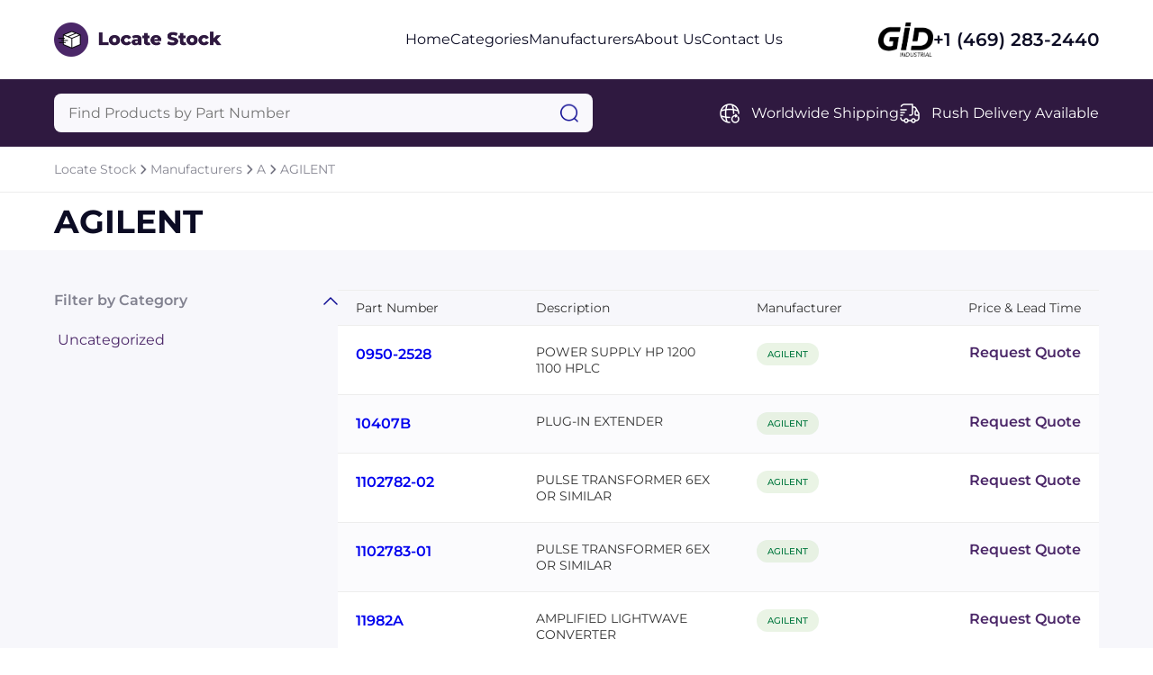

--- FILE ---
content_type: text/html; charset=utf-8
request_url: https://www.locatestock.net/manufacturers/agilent
body_size: 5983
content:




<!DOCTYPE html>
<html lang="en">

<head prefix="og: http://ogp.me/ns#">
	<meta charset="UTF-8" />
	<meta name="viewport" content="width=device-width, initial-scale=1.0" />
	
    <meta name="description" content="Browse AGILENT parts at Locate Stock." />
    <meta property="og:description" content="Browse AGILENT parts at Locate Stock." />

	<title>AGILENT - Locate Stock</title>
	<link rel="stylesheet" href="/sitefiles/locatestock/site.css" />
	<link rel="stylesheet" href="/css/global.css" />
	
    <link rel="stylesheet" href="/css/products-by-category.css?12121" />
    <link rel="stylesheet" href="/css/products-by-category.responsive.css" />
    <link rel="stylesheet" href="/css/request-quote.css" />



	<link rel="shortcut icon" type="image/png" href="/sitefiles/locatestock/favicon.png" />
</head>

<body>
	<script src="/lib/jquery/dist/jquery.js"></script>
	<script src="/js/jquery.blockUI.js"></script>
	<script src="/lib/EasyAutocomplete/dist/jquery.easy-autocomplete.js"></script>

	




<div class="block"></div>
    <nav class="navbar row-center-between">
    <a class="navbar-left" href="https://www.locatestock.net">
        <img src="/sitefiles/locatestock/logo.png" alt="logo" />
        </a>
        <ul class="navbar-center row-center-unset">
            <li>
            <a href="https://www.locatestock.net">Home</a>
            </li>
            <li>
            <a href="https://www.locatestock.net/categories">Categories</a>
            </li>
                <li>
                    <a href="https://www.locatestock.net/manufacturers">Manufacturers</a>
                </li>
            <li>
            <a href="https://www.locatestock.net/about">About Us</a>
            </li>
            <li>
            <a href="https://www.locatestock.net/contact">Contact Us</a>
            </li>
        </ul>
        <div class="navbar-right row-center-unset">
        <img src="/assets/images/industrial.png" alt="GID logo" />
            <a href="">+1 (469) 283-2440</a>
        </div>
    <img class="menu" src="/assets/images/menu.png" alt="menu" />
    </nav>

    <section class="menu-content">
        <div>
        <a href="https://www.locatestock.net">Home</a>
        <a href="https://www.locatestock.net/categories">Categories</a>
        <a href="https://www.locatestock.net/manufacturers">Manufacturers</a>
        <a href="https://www.locatestock.net/about">About Us</a>a
        <a href="https://www.locatestock.net/contact">Contact Us</a>a
            <div class="row-center-unset">
            <img src="/assets/images/logo-footer.png" alt="logo footer" />
                <a href="">+1 (469) 283-2440</a>
            </div>
        </div>
    </section>

    <section class="search row-center-between">
        <div class="search-form">
        <form id="searchForm" action="https://www.locatestock.net/search">
            <input type="hidden" id="hdnAutoCompleteUrl" value="https://www.locatestock.net/autocomplete/products" />
            <input type="text" name="query" id="searchQuery" placeholder="Find Products by Part Number" aria-label="Query" maxlength="80" autocomplete="off" autocorrect="off" />
            <img src="/assets/images/search.png" alt="search" onClick="javascript:document.forms[0].submit();" style="cursor: pointer;" />
        </form>
        </div>
        <div class="search-list row-center-unset">
            <div class="search-item row-center-unset">
            <img src="/assets/images/global.png" alt="global" />
                <p>Worldwide Shipping</p>
            </div>
            <div class="search-item row-center-unset">
            <img src="/assets/images/truck-fast.png" alt="truck fast" />
                <p>Rush Delivery Available</p>
            </div>
</div>
        </div>
    </section>



<section class="breadcrum row-center-unset">
		<a href="https://www.locatestock.net">Locate Stock</a>
			<img src="/assets/images/chervon-right.png" alt="chervon right" />
		<a href="https://www.locatestock.net/manufacturers">Manufacturers</a>
			<img src="/assets/images/chervon-right.png" alt="chervon right" />
		<a href="https://www.locatestock.net/manufacturers-a">A</a>
			<img src="/assets/images/chervon-right.png" alt="chervon right" />
		<a href="https://www.locatestock.net/manufacturers/agilent">AGILENT</a>
</section>




<section class="title row-center-between">
                        <h1>AGILENT </h1>

	<div class="filter-mobile row-center-unset open-modal" data-modal="filter">
		<p>FILTER</p>
		<img src="/assets/images/filter.png" alt="sort" />
	</div>
</section>


<section class="content">
    <div class="row-center-between">
        <div class="filter-collapse">
            <div class="collapse-item active">
                <div class="header row-center-between">
                    <p>Filter by Category</p>
                    <img src="/assets/images/chervon-down.png" alt="chervon down" />
                </div>
                <div class="body">

                            <a href="https://www.locatestock.net/manufacturers/agilent?category=uncategorized">Uncategorized</a>
                </div>
            </div>



        </div>
        <div class="list-products">

<section class="pagination row-center-unset">

</section>
            <div class="table">
                <div class="table-header row-center-between">
                    <span class="first-col">Part Number</span>
                    <span class="second-col">Description</span>
                    <span class="third-col">Manufacturer</span>
                    <span class="fourth-col open-modal" data-modal="request-quote">Price & Lead Time</span>
                </div>
                    <div class="table-item row-center-between">
                        <span class="first-col"><a href="https://www.locatestock.net/agilent/0950-2528">0950-2528</a></span>
                        <span class="second-col">POWER SUPPLY HP 1200 1100 HPLC</span>
                        <span class="third-col"><a href="https://www.locatestock.net/manufacturers/agilent">AGILENT</a></span>
                        <span class="fourth-col open-modal" data-modal="request-quote" data-partnumber="0950-2528" data-key="5715946" data-manufacturer="AGILENT"
                              data-category="Uncategorized &#xBB; Uncategorized">Request Quote</span>
                    </div>
                    <div class="table-item row-center-between">
                        <span class="first-col"><a href="https://www.locatestock.net/agilent/varian/10407b">10407B</a></span>
                        <span class="second-col">PLUG-IN EXTENDER</span>
                        <span class="third-col"><a href="https://www.locatestock.net/manufacturers/agilent">AGILENT</a></span>
                        <span class="fourth-col open-modal" data-modal="request-quote" data-partnumber="10407B" data-key="5715952" data-manufacturer="AGILENT"
                              data-category="Uncategorized &#xBB; Uncategorized">Request Quote</span>
                    </div>
                    <div class="table-item row-center-between">
                        <span class="first-col"><a href="https://www.locatestock.net/agilent/varian/1102782-02">1102782-02</a></span>
                        <span class="second-col">PULSE TRANSFORMER 6EX OR SIMILAR</span>
                        <span class="third-col"><a href="https://www.locatestock.net/manufacturers/agilent">AGILENT</a></span>
                        <span class="fourth-col open-modal" data-modal="request-quote" data-partnumber="1102782-02" data-key="5715954" data-manufacturer="AGILENT"
                              data-category="Uncategorized &#xBB; Uncategorized">Request Quote</span>
                    </div>
                    <div class="table-item row-center-between">
                        <span class="first-col"><a href="https://www.locatestock.net/agilent/varian/1102783-01">1102783-01</a></span>
                        <span class="second-col">PULSE TRANSFORMER 6EX OR SIMILAR</span>
                        <span class="third-col"><a href="https://www.locatestock.net/manufacturers/agilent">AGILENT</a></span>
                        <span class="fourth-col open-modal" data-modal="request-quote" data-partnumber="1102783-01" data-key="5715955" data-manufacturer="AGILENT"
                              data-category="Uncategorized &#xBB; Uncategorized">Request Quote</span>
                    </div>
                    <div class="table-item row-center-between">
                        <span class="first-col"><a href="https://www.locatestock.net/agilent/11982a">11982A</a></span>
                        <span class="second-col">AMPLIFIED LIGHTWAVE CONVERTER</span>
                        <span class="third-col"><a href="https://www.locatestock.net/manufacturers/agilent">AGILENT</a></span>
                        <span class="fourth-col open-modal" data-modal="request-quote" data-partnumber="11982A" data-key="5715960" data-manufacturer="AGILENT"
                              data-category="Uncategorized &#xBB; Uncategorized">Request Quote</span>
                    </div>
                    <div class="table-item row-center-between">
                        <span class="first-col"><a href="https://www.locatestock.net/agilent/1257031">1257031</a></span>
                        <span class="second-col">PART</span>
                        <span class="third-col"><a href="https://www.locatestock.net/manufacturers/agilent">AGILENT</a></span>
                        <span class="fourth-col open-modal" data-modal="request-quote" data-partnumber="1257031" data-key="5715963" data-manufacturer="AGILENT"
                              data-category="Uncategorized &#xBB; Uncategorized">Request Quote</span>
                    </div>
                    <div class="table-item row-center-between">
                        <span class="first-col"><a href="https://www.locatestock.net/agilent/500-104">500-104</a></span>
                        <span class="second-col">RJ45-DB25 FEMALE 6 MOLDED CBL</span>
                        <span class="third-col"><a href="https://www.locatestock.net/manufacturers/agilent">AGILENT</a></span>
                        <span class="fourth-col open-modal" data-modal="request-quote" data-partnumber="500-104" data-key="5715998" data-manufacturer="AGILENT"
                              data-category="Uncategorized &#xBB; Uncategorized">Request Quote</span>
                    </div>
                    <div class="table-item row-center-between">
                        <span class="first-col"><a href="https://www.locatestock.net/agilent/5023-2524">5023-2524</a></span>
                        <span class="second-col">LC TOOL HEX-KEY KIT 58</span>
                        <span class="third-col"><a href="https://www.locatestock.net/manufacturers/agilent">AGILENT</a></span>
                        <span class="fourth-col open-modal" data-modal="request-quote" data-partnumber="5023-2524" data-key="5716000" data-manufacturer="AGILENT"
                              data-category="Uncategorized &#xBB; Uncategorized">Request Quote</span>
                    </div>
                    <div class="table-item row-center-between">
                        <span class="first-col"><a href="https://www.locatestock.net/agilent/5064-6376">5064-6376</a></span>
                        <span class="second-col">TEST KIT SFF FIXTURE</span>
                        <span class="third-col"><a href="https://www.locatestock.net/manufacturers/agilent">AGILENT</a></span>
                        <span class="fourth-col open-modal" data-modal="request-quote" data-partnumber="5064-6376" data-key="5716003" data-manufacturer="AGILENT"
                              data-category="Uncategorized &#xBB; Uncategorized">Request Quote</span>
                    </div>
                    <div class="table-item row-center-between">
                        <span class="first-col"><a href="https://www.locatestock.net/agilent/5180-4162">5180-4162</a></span>
                        <span class="second-col">GENERAL LABORATORY TOOL KIT</span>
                        <span class="third-col"><a href="https://www.locatestock.net/manufacturers/agilent">AGILENT</a></span>
                        <span class="fourth-col open-modal" data-modal="request-quote" data-partnumber="5180-4162" data-key="5716004" data-manufacturer="AGILENT"
                              data-category="Uncategorized &#xBB; Uncategorized">Request Quote</span>
                    </div>
                    <div class="table-item row-center-between">
                        <span class="first-col"><a href="https://www.locatestock.net/agilent/51834464">51834464</a></span>
                        <span class="second-col">CAP</span>
                        <span class="third-col"><a href="https://www.locatestock.net/manufacturers/agilent">AGILENT</a></span>
                        <span class="fourth-col open-modal" data-modal="request-quote" data-partnumber="51834464" data-key="5716008" data-manufacturer="AGILENT"
                              data-category="Uncategorized &#xBB; Uncategorized">Request Quote</span>
                    </div>
                    <div class="table-item row-center-between">
                        <span class="first-col"><a href="https://www.locatestock.net/agilent/hewlett_packard_test_%26_measure/534534-b21">534534-B21</a></span>
                        <span class="second-col">HPKITML350G6 TOWER TO RACK CONVERSION KIT</span>
                        <span class="third-col"><a href="https://www.locatestock.net/manufacturers/agilent">AGILENT</a></span>
                        <span class="fourth-col open-modal" data-modal="request-quote" data-partnumber="534534-B21" data-key="5716011" data-manufacturer="AGILENT"
                              data-category="Uncategorized &#xBB; Uncategorized">Request Quote</span>
                    </div>
                    <div class="table-item row-center-between">
                        <span class="first-col"><a href="https://www.locatestock.net/agilent/varian/86460301">86460301</a></span>
                        <span class="second-col">PUMP</span>
                        <span class="third-col"><a href="https://www.locatestock.net/manufacturers/agilent">AGILENT</a></span>
                        <span class="fourth-col open-modal" data-modal="request-quote" data-partnumber="86460301" data-key="5716033" data-manufacturer="AGILENT"
                              data-category="Uncategorized &#xBB; Uncategorized">Request Quote</span>
                    </div>
                    <div class="table-item row-center-between">
                        <span class="first-col"><a href="https://www.locatestock.net/agilent/9300-0311">9300-0311</a></span>
                        <span class="second-col">LEAK TEST SNOOP SOAP SOLUTION 8OZ</span>
                        <span class="third-col"><a href="https://www.locatestock.net/manufacturers/agilent">AGILENT</a></span>
                        <span class="fourth-col open-modal" data-modal="request-quote" data-partnumber="9300-0311" data-key="5716042" data-manufacturer="AGILENT"
                              data-category="Uncategorized &#xBB; Uncategorized">Request Quote</span>
                    </div>
                    <div class="table-item row-center-between">
                        <span class="first-col"><a href="https://www.locatestock.net/agilent/adns-3030">ADNS-3030</a></span>
                        <span class="second-col">LASER MOUSE SENSOR LOW POWER 20PIN PDIP TUBE</span>
                        <span class="third-col"><a href="https://www.locatestock.net/manufacturers/agilent">AGILENT</a></span>
                        <span class="fourth-col open-modal" data-modal="request-quote" data-partnumber="ADNS-3030" data-key="5716056" data-manufacturer="AGILENT"
                              data-category="Uncategorized &#xBB; Uncategorized">Request Quote</span>
                    </div>
                    <div class="table-item row-center-between">
                        <span class="first-col"><a href="https://www.locatestock.net/agilent/adns-6000">ADNS-6000</a></span>
                        <span class="second-col">IC LASER MOUSE OPTICAL SENSOR 18DIP</span>
                        <span class="third-col"><a href="https://www.locatestock.net/manufacturers/agilent">AGILENT</a></span>
                        <span class="fourth-col open-modal" data-modal="request-quote" data-partnumber="ADNS-6000" data-key="5716057" data-manufacturer="AGILENT"
                              data-category="Uncategorized &#xBB; Uncategorized">Request Quote</span>
                    </div>
                    <div class="table-item row-center-between">
                        <span class="first-col"><a href="https://www.locatestock.net/agilent/adns-6010">ADNS-6010</a></span>
                        <span class="second-col">IC LASER MOUSE OPTICAL SENSOR 20DIP</span>
                        <span class="third-col"><a href="https://www.locatestock.net/manufacturers/agilent">AGILENT</a></span>
                        <span class="fourth-col open-modal" data-modal="request-quote" data-partnumber="ADNS-6010" data-key="5716058" data-manufacturer="AGILENT"
                              data-category="Uncategorized &#xBB; Uncategorized">Request Quote</span>
                    </div>
                    <div class="table-item row-center-between">
                        <span class="first-col"><a href="https://www.locatestock.net/agilent/varian/f8286304">F8286304</a></span>
                        <span class="second-col">BAFFLE</span>
                        <span class="third-col"><a href="https://www.locatestock.net/manufacturers/agilent">AGILENT</a></span>
                        <span class="fourth-col open-modal" data-modal="request-quote" data-partnumber="F8286304" data-key="5716099" data-manufacturer="AGILENT"
                              data-category="Uncategorized &#xBB; Uncategorized">Request Quote</span>
                    </div>
                    <div class="table-item row-center-between">
                        <span class="first-col"><a href="https://www.locatestock.net/agilent/g131666520">G131666520</a></span>
                        <span class="second-col">MOTHER BOARD</span>
                        <span class="third-col"><a href="https://www.locatestock.net/manufacturers/agilent">AGILENT</a></span>
                        <span class="fourth-col open-modal" data-modal="request-quote" data-partnumber="G131666520" data-key="5716107" data-manufacturer="AGILENT"
                              data-category="Uncategorized &#xBB; Uncategorized">Request Quote</span>
                    </div>
                    <div class="table-item row-center-between">
                        <span class="first-col"><a href="https://www.locatestock.net/agilent/g3388b">G3388B</a></span>
                        <span class="second-col">HANDHELD GAS LEAK DETECTOR</span>
                        <span class="third-col"><a href="https://www.locatestock.net/manufacturers/agilent">AGILENT</a></span>
                        <span class="fourth-col open-modal" data-modal="request-quote" data-partnumber="G3388B" data-key="5716114" data-manufacturer="AGILENT"
                              data-category="Uncategorized &#xBB; Uncategorized">Request Quote</span>
                    </div>
                    <div class="table-item row-center-between">
                        <span class="first-col"><a href="https://www.locatestock.net/agilent/g4296-68715">G4296-68715</a></span>
                        <span class="second-col">COMPACT TOOL KIT</span>
                        <span class="third-col"><a href="https://www.locatestock.net/manufacturers/agilent">AGILENT</a></span>
                        <span class="fourth-col open-modal" data-modal="request-quote" data-partnumber="G4296-68715" data-key="5716117" data-manufacturer="AGILENT"
                              data-category="Uncategorized &#xBB; Uncategorized">Request Quote</span>
                    </div>
                    <div class="table-item row-center-between">
                        <span class="first-col"><a href="https://www.locatestock.net/agilent/varian/ggk6070301">GGK6070301</a></span>
                        <span class="second-col">LEAK DETECTOR</span>
                        <span class="third-col"><a href="https://www.locatestock.net/manufacturers/agilent">AGILENT</a></span>
                        <span class="fourth-col open-modal" data-modal="request-quote" data-partnumber="GGK6070301" data-key="5716118" data-manufacturer="AGILENT"
                              data-category="Uncategorized &#xBB; Uncategorized">Request Quote</span>
                    </div>
                    <div class="table-item row-center-between">
                        <span class="first-col"><a href="https://www.locatestock.net/agilent/gmt2hp">GMT2HP</a></span>
                        <span class="second-col">GLASS</span>
                        <span class="third-col"><a href="https://www.locatestock.net/manufacturers/agilent">AGILENT</a></span>
                        <span class="fourth-col open-modal" data-modal="request-quote" data-partnumber="GMT2HP" data-key="5716121" data-manufacturer="AGILENT"
                              data-category="Uncategorized &#xBB; Uncategorized">Request Quote</span>
                    </div>
                    <div class="table-item row-center-between">
                        <span class="first-col"><a href="https://www.locatestock.net/agilent/hfbr-57m5qb1">HFBR-57M5QB1</a></span>
                        <span class="second-col">FIBER OPTIC TRANSCEIVER</span>
                        <span class="third-col"><a href="https://www.locatestock.net/manufacturers/agilent">AGILENT</a></span>
                        <span class="fourth-col open-modal" data-modal="request-quote" data-partnumber="HFBR-57M5QB1" data-key="5716135" data-manufacturer="AGILENT"
                              data-category="Uncategorized &#xBB; Uncategorized">Request Quote</span>
                    </div>
                    <div class="table-item row-center-between">
                        <span class="first-col"><a href="https://www.locatestock.net/agilent/varian/kf250000sb">KF250000SB</a></span>
                        <span class="second-col">FLANGE</span>
                        <span class="third-col"><a href="https://www.locatestock.net/manufacturers/agilent">AGILENT</a></span>
                        <span class="fourth-col open-modal" data-modal="request-quote" data-partnumber="KF250000SB" data-key="5716147" data-manufacturer="AGILENT"
                              data-category="Uncategorized &#xBB; Uncategorized">Request Quote</span>
                    </div>
                    <div class="table-item row-center-between">
                        <span class="first-col"><a href="https://www.locatestock.net/agilent/varian/ks160075050sw">KS160075050SW</a></span>
                        <span class="second-col">FLANGE, KF, WELD SOCKET, NW16, 0.50 IN. LONG</span>
                        <span class="third-col"><a href="https://www.locatestock.net/manufacturers/agilent">AGILENT</a></span>
                        <span class="fourth-col open-modal" data-modal="request-quote" data-partnumber="KS160075050SW" data-key="5716151" data-manufacturer="AGILENT"
                              data-category="Uncategorized &#xBB; Uncategorized">Request Quote</span>
                    </div>
                    <div class="table-item row-center-between">
                        <span class="first-col"><a href="https://www.locatestock.net/agilent/varian/l9590030bm120">L9590030BM120</a></span>
                        <span class="second-col">LEAK DETECTOR</span>
                        <span class="third-col"><a href="https://www.locatestock.net/manufacturers/agilent">AGILENT</a></span>
                        <span class="fourth-col open-modal" data-modal="request-quote" data-partnumber="L9590030BM120" data-key="5716163" data-manufacturer="AGILENT"
                              data-category="Uncategorized &#xBB; Uncategorized">Request Quote</span>
                    </div>
                    <div class="table-item row-center-between">
                        <span class="first-col"><a href="https://www.locatestock.net/agilent/qfbr5252">QFBR5252</a></span>
                        <span class="second-col">TRANSCEIVER</span>
                        <span class="third-col"><a href="https://www.locatestock.net/manufacturers/agilent">AGILENT</a></span>
                        <span class="fourth-col open-modal" data-modal="request-quote" data-partnumber="QFBR5252" data-key="5716172" data-manufacturer="AGILENT"
                              data-category="Uncategorized &#xBB; Uncategorized">Request Quote</span>
                    </div>
                    <div class="table-item row-center-between">
                        <span class="first-col"><a href="https://www.locatestock.net/agilent/qfbr-5913l">QFBR-5913L</a></span>
                        <span class="second-col">FIBER OPTIC 2GB FIBER CHANNEL PCI-X</span>
                        <span class="third-col"><a href="https://www.locatestock.net/manufacturers/agilent">AGILENT</a></span>
                        <span class="fourth-col open-modal" data-modal="request-quote" data-partnumber="QFBR-5913L" data-key="5716173" data-manufacturer="AGILENT"
                              data-category="Uncategorized &#xBB; Uncategorized">Request Quote</span>
                    </div>
                    <div class="table-item row-center-between">
                        <span class="first-col"><a href="https://www.locatestock.net/agilent/qfct-5983nl">QFCT-5983NL</a></span>
                        <span class="second-col">ITEM</span>
                        <span class="third-col"><a href="https://www.locatestock.net/manufacturers/agilent">AGILENT</a></span>
                        <span class="fourth-col open-modal" data-modal="request-quote" data-partnumber="QFCT-5983NL" data-key="5716174" data-manufacturer="AGILENT"
                              data-category="Uncategorized &#xBB; Uncategorized">Request Quote</span>
                    </div>
                    <div class="table-item row-center-between">
                        <span class="first-col"><a href="https://www.locatestock.net/agilent/hewlett_packard_test_%26_measure/rb26368000cn">RB26368000CN</a></span>
                        <span class="second-col">ROLLER</span>
                        <span class="third-col"><a href="https://www.locatestock.net/manufacturers/agilent">AGILENT</a></span>
                        <span class="fourth-col open-modal" data-modal="request-quote" data-partnumber="RB26368000CN" data-key="5716175" data-manufacturer="AGILENT"
                              data-category="Uncategorized &#xBB; Uncategorized">Request Quote</span>
                    </div>
                    <div class="table-item row-center-between">
                        <span class="first-col"><a href="https://www.locatestock.net/agilent/sdns-2599">SDNS-2599</a></span>
                        <span class="second-col">OPTICAL SENSOR</span>
                        <span class="third-col"><a href="https://www.locatestock.net/manufacturers/agilent">AGILENT</a></span>
                        <span class="fourth-col open-modal" data-modal="request-quote" data-partnumber="SDNS-2599" data-key="5716177" data-manufacturer="AGILENT"
                              data-category="Uncategorized &#xBB; Uncategorized">Request Quote</span>
                    </div>
                    <div class="table-item row-center-between">
                        <span class="first-col"><a href="https://www.locatestock.net/agilent/varian/sh01001univ">SH01001UNIV</a></span>
                        <span class="second-col">PUMP SINGLE DRY SCROLL</span>
                        <span class="third-col"><a href="https://www.locatestock.net/manufacturers/agilent">AGILENT</a></span>
                        <span class="fourth-col open-modal" data-modal="request-quote" data-partnumber="SH01001UNIV" data-key="5716178" data-manufacturer="AGILENT"
                              data-category="Uncategorized &#xBB; Uncategorized">Request Quote</span>
                    </div>
                    <div class="table-item row-center-between">
                        <span class="first-col"><a href="https://www.locatestock.net/agilent/varian/sk-2200">SK-2200</a></span>
                        <span class="second-col">TUBE SOCKET 7PIN</span>
                        <span class="third-col"><a href="https://www.locatestock.net/manufacturers/agilent">AGILENT</a></span>
                        <span class="fourth-col open-modal" data-modal="request-quote" data-partnumber="SK-2200" data-key="5716180" data-manufacturer="AGILENT"
                              data-category="Uncategorized &#xBB; Uncategorized">Request Quote</span>
                    </div>
                    <div class="table-item row-center-between">
                        <span class="first-col"><a href="https://www.locatestock.net/agilent/varian/vhs-6">VHS-6</a></span>
                        <span class="second-col">PUMP DIFFUSION 6INCH</span>
                        <span class="third-col"><a href="https://www.locatestock.net/manufacturers/agilent">AGILENT</a></span>
                        <span class="fourth-col open-modal" data-modal="request-quote" data-partnumber="VHS-6" data-key="5716186" data-manufacturer="AGILENT"
                              data-category="Uncategorized &#xBB; Uncategorized">Request Quote</span>
                    </div>

            </div>


<section class="pagination row-center-unset">

</section>

        </div>
    </div>
</section>



<div id="request-quote" class="modal">
    <div class="modal-content">
        <div class="modal-header row-center-between">
            <p>Request a Quote</p>
            <img src="/assets/images/close.png" alt="close" class="close-modal" data-modal="request-quote" />
        </div>




<form id="request-quote-form">
    

    
        <div class="form-section">
            <p>Part information</p>

            <div class="form-fields row-center-between">
                <div class="form-item">
                    <label>Part Number<span>*</span></label>
                        <input name="partNumber" id="partNumber" placeholder="Enter part number" />
                    <img class="icon-invalid" src="/assets/images/icon_invalid_input.svg" />
                    <p>Error Message</p>
                </div>
                <div class="form-item">
                    <label>Manufacturer<span>*</span></label>
                        <input name="manufacturer" id="manufacturer1" placeholder="Enter manufacturer" />
                    <img class="icon-invalid" src="/assets/images/icon_invalid_input.svg" />
                    <p>Error Message</p>
                </div>
            </div>
        </div>

        <div class="form-section">
            <p>Your contact information</p>

            <div class="form-fields row-center-between">
                <div class="form-item">
                    <label>Full name <span>*</span></label>
                    <input name="fullName" id="fullName" placeholder="Enter you full name" />
                    <img class="icon-invalid" src="/assets/images/icon_invalid_input.svg" />
                    <p>Error Message</p>
                </div>
                <div class="form-item">
                    <label>Email <span>*</span></label>
                    <input name="email" id="email" placeholder="Enter your your email" />
                    <img class="icon-invalid" src="/assets/images/icon_invalid_input.svg" />
                    <p>Error Message</p>
                </div>
                <div class="form-item">
                    <label>Job title <span>*</span></label>
                    <input name="position" id="position" placeholder="Enter your job title" />
                    <img class="icon-invalid" src="/assets/images/icon_invalid_input.svg" />
                    <p>Error Message</p>
                </div>
                <div class="form-item">
                    <label>Phone <span>*</span></label>
                    <input name="phone" id="phone" placeholder="Enter your phone" />
                    <img class="icon-invalid" src="/assets/images/icon_invalid_input.svg" />
                    <p>Error Message</p>
                </div>
            </div>
        </div>
        <div class="form-section">
            <p>Your company / organization</p>
            <div class="form-fields row-center-between">
                <div class="form-item">
                    <label>Name <span>*</span></label>
                    <input name="company" id="company" placeholder="Enter your company name" />
                    <img class="icon-invalid" src="/assets/images/icon_invalid_input.svg" />
                    <p>Error Message</p>
                </div>
                <div class="form-item">
                    <label>Type <span>*</span></label>
                    <select id="customerType" name="customerType">
                        <option value="" selected="selected" disabled="disabled">
                            Select Customer Type
                        </option>
                        <option value="Corporate End User">Corporate End User</option>
                        <option value="Value-Added Reseller">Value-Added Reseller</option>
                        <option value="Reseller">Reseller</option>
                        <option value="Broker">Broker</option>
                        <option value="Agent">Agent</option>
                        <option value="Manufacturer">Manufacturer</option>
                        <option value="Distributor">Distributor</option>
                        <option value="Government">Government</option>
                        <option value="Military">Military</option>
                        <option value="Educational">Educational</option>
                        <option value="Contractor">Contractor</option>
                        <option value="Other">Other</option>
                    </select>
                    <img class="icon-invalid" src="/assets/images/icon_invalid_input.svg" />
                    <p>Error Message</p>
                </div>
            </div>
        </div>
        <div class="form-section">
            <p>Your requirement</p>
            <div class="form-fields row-center-between">
                <div class="form-item">
                    <label>Delivery <span>*</span></label>
                    <select id="requiredDeliveryWeeks" name="requiredDeliveryWeeks">
                        <option value="" selected="selected" disabled="disabled">
                            Select delivery
                        </option>
                        <option value="0">Immediate</option>
                        <option value="1">1 week</option>
                        <option value="2">2 weeks</option>
                        <option value="3">3 weeks</option>
                        <option value="4">4+ weeks</option>
                    </select>
                    <p>Error Message</p>
                </div>
                <div class="form-item">
                    <label>Quantity <span>*</span></label>
                <input id="quantity" name="quantity" placeholder="Enter quantity" type="number" name="quantity" id="quantity" min="1" max="99999999" step="1" />
                    <img class="icon-invalid" src="/assets/images/icon_invalid_input.svg" />
                    <p>Error Message</p>
                </div>
                <div class="form-item form-item-full">
                    <label>Comments </label>
                    <textarea id="comments" name="comments" placeholder="Enter your comments" rows="2"></textarea>
                    <img class="icon-invalid" src="/assets/images/icon_invalid_input.svg" />
                    <p>Error Message</p>
                </div>
            </div>
        </div>


        <div class="form-submit row-center-between">
            <div>
                <p>
                By sending us your information, you agree to our <a href="https://www.locatestock.net/privacy" target="_blank">Privacy Policy</a>
                </p>
                <p>
                    You will not receive unsolicited
                    communications
                </p>
            </div>

                <input type="hidden" name="key" id="hdnKey" />
                <input type="hidden" name="category" id="hdnCategory" />
            <input type="hidden" name="hdnRedirectUrl" id="hdnRedirectUrl" value="https://www.locatestock.net/request-quote" />
            <button onsubmit="submitRequestQuoteForm()">Submit Request</button>
        </div>
    



</form>


    <div id="request-quote-form-success">
        <p>The quote request <span id="quoteId"></span> has been received</p>
        <img src="/assets/images/icon_success.svg" />
    </div>

        
        <div id="btn-close-modal-success">
            <div class="close-modal btn-close" data-modal="request-quote">
                <p>Close</p>
            </div>
        </div>
    </div>
</div>

<footer class="footer">
    <div class="footer-content">
        <div class="row-center-between">
            <img src="/sitefiles/locatestock/footer-logo.png" alt="footer logo" />
            <div class="footer-menu row-center-unset">
                <a href="https://www.locatestock.net">Home</a>
                <a href="https://www.locatestock.net/categories">Categories</a>
<a href="https://www.locatestock.net/manufacturers">Manufactures</a>                <a href="https://www.locatestock.net/about">About Us</a>
                <a href="https://www.locatestock.net/contact">Contact Us</a>
            </div>
        </div>
        <div class="footer-second-menu row-center-end">
            
        
            <div class="row-center-unset">
                <img src="/assets/images/call.png" alt="call" />
                <p>+1 (469) 283-2440</p>
            </div>
        </div>
        <div class="divider"></div>
        <div class="footer-end row-center-between">
            <p>Copyright © 2024 GID Holdings LLC, All Rights Reserved.</p>
            <div class="row-center-unset">
                <a>Terms & Conditions</a>
                 <div></div>
                <a href="https://www.locatestock.net/privacy">Privacy Policy</a>
            </div>
        </div>
    </div>
</footer>
<script src="/js/menu.js"></script>
<script src="/js/collapse.js"></script>
<script src="/js/modal.js?"></script>
<script src="/js/tab.js"></script>
<script src="/js/validatorquote.js"></script>
<script src="/js/submitRequestForm.js"></script>
<script src="/js/autoComplete.js"></script>
<script src="/js/slider.js"></script>
<script src="/js/carousel.js"></script>




</body>
</html>

--- FILE ---
content_type: text/css
request_url: https://www.locatestock.net/sitefiles/locatestock/site.css
body_size: 282
content:
:root {
	--primary: #4b2768;
	--secondary: #2f1940;
}

.header h1 {
	color: #fff;
	text-align: center;
	font-size: 70px;
	font-weight: 700;
	line-height: normal;
	margin-bottom: 40px;
}

--- FILE ---
content_type: image/svg+xml
request_url: https://www.locatestock.net/assets/images/icon_success.svg
body_size: 294
content:
<svg xmlns="http://www.w3.org/2000/svg"  viewBox="0 0 16 16" width="16px" height="16px" baseProfile="basic"><path fill="#00b569" d="M8,0C3.582,0,0,3.582,0,8s3.582,8,8,8s8-3.582,8-8S12.418,0,8,0z"/><polygon fill="#fff" points="7,12 3.48,8.48 4.894,7.066 7,9.172 11.71,4.462 13.124,5.876"/></svg>

--- FILE ---
content_type: application/javascript
request_url: https://www.locatestock.net/js/collapse.js
body_size: 335
content:
document.addEventListener("DOMContentLoaded", (event) => {
  const items = document.querySelectorAll(".collapse-item");

  items.forEach((item) => {
    item.addEventListener("click", () => {
      const isActive = item.classList.contains("active");

      if (isActive) {
        item.classList.remove("active");
      } else {
        item.classList.add("active");
      }
    });
  });
});
